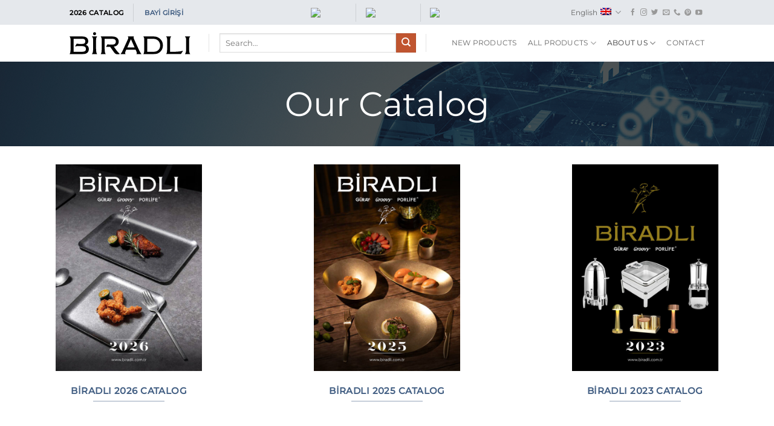

--- FILE ---
content_type: text/html; charset=UTF-8
request_url: https://biradli.com.tr/en/our-catalog/
body_size: 15029
content:
<!DOCTYPE html>
<html lang="en-US" prefix="og: https://ogp.me/ns#" class="loading-site no-js">
<head>
	<meta charset="UTF-8" />
	<link rel="profile" href="http://gmpg.org/xfn/11" />
	<link rel="pingback" href="https://biradli.com.tr/xmlrpc.php" />

	<script>(function(html){html.className = html.className.replace(/\bno-js\b/,'js')})(document.documentElement);</script>
<link rel="alternate" hreflang="en" href="https://biradli.com.tr/en/our-catalog/" />
<link rel="alternate" hreflang="tr" href="https://biradli.com.tr/kataloglarimiz/" />
<link rel="alternate" hreflang="x-default" href="https://biradli.com.tr/kataloglarimiz/" />
<meta name="viewport" content="width=device-width, initial-scale=1" />
<!-- Search Engine Optimization by Rank Math - https://rankmath.com/ -->
<title>Our Catalog |</title>
<meta name="description" content="Our Catalog"/>
<meta name="robots" content="follow, index, max-snippet:-1, max-video-preview:-1, max-image-preview:large"/>
<link rel="canonical" href="https://biradli.com.tr/en/our-catalog/" />
<meta property="og:locale" content="en_US" />
<meta property="og:type" content="article" />
<meta property="og:title" content="Our Catalog |" />
<meta property="og:description" content="Our Catalog" />
<meta property="og:url" content="https://biradli.com.tr/en/our-catalog/" />
<meta property="og:site_name" content="Biradlı" />
<meta property="article:publisher" content="https://www.facebook.com/BiradliEquipment" />
<meta property="og:updated_time" content="2025-12-26T11:34:36+00:00" />
<meta property="fb:app_id" content="190824435632992" />
<meta property="article:published_time" content="2019-12-03T00:19:34+00:00" />
<meta property="article:modified_time" content="2025-12-26T11:34:36+00:00" />
<meta name="twitter:card" content="summary_large_image" />
<meta name="twitter:title" content="Our Catalog |" />
<meta name="twitter:description" content="Our Catalog" />
<meta name="twitter:site" content="@https://twitter.com/BiradliEquipmen" />
<meta name="twitter:creator" content="@https://twitter.com/BiradliEquipmen" />
<meta name="twitter:label1" content="Time to read" />
<meta name="twitter:data1" content="Less than a minute" />
<script type="application/ld+json" class="rank-math-schema">{"@context":"https://schema.org","@graph":[{"@type":"Place","@id":"https://biradli.com.tr/en/#place/","geo":{"@type":"GeoCoordinates","latitude":"40.987765","longitude":"28.651133"},"hasMap":"https://www.google.com/maps/search/?api=1&amp;query=40.987765,28.651133","address":{"@type":"PostalAddress","streetAddress":"Kavakl\u0131 Mah. Kavakl\u0131 Cad. No: 5/B Beylikd\u00fcz\u00fc \u2013 \u0130stanbul","addressLocality":"Beylikd\u00fcz\u00fc","addressRegion":"\u0130stanbul","postalCode":"34520","addressCountry":"T\u00fcrkiye"}},{"@type":"Organization","@id":"https://biradli.com.tr/en/#organization/","name":"Biradl\u0131 Mutfak Ekipmanlar\u0131 | Groovy | G\u00fcray | Porlife","url":"https://biradli.com.tr","sameAs":["https://www.facebook.com/BiradliEquipment","https://twitter.com/https://twitter.com/BiradliEquipmen"],"email":"biradli@biradli.com.tr","address":{"@type":"PostalAddress","streetAddress":"Kavakl\u0131 Mah. Kavakl\u0131 Cad. No: 5/B Beylikd\u00fcz\u00fc \u2013 \u0130stanbul","addressLocality":"Beylikd\u00fcz\u00fc","addressRegion":"\u0130stanbul","postalCode":"34520","addressCountry":"T\u00fcrkiye"},"logo":{"@type":"ImageObject","@id":"https://biradli.com.tr/en/#logo/","url":"https://biradli.com.tr/wp-content/uploads/2020/02/biradlilogo.svg","contentUrl":"https://biradli.com.tr/wp-content/uploads/2020/02/biradlilogo.svg","caption":"Biradl\u0131 Mutfak Ekipmanlar\u0131 | Groovy | G\u00fcray | Porlife","inLanguage":"en-US","width":"636","height":"118"},"location":{"@id":"https://biradli.com.tr/en/#place/"}},{"@type":"WebSite","@id":"https://biradli.com.tr/en/#website/","url":"https://biradli.com.tr/en/","name":"Biradl\u0131 Mutfak Ekipmanlar\u0131 | Groovy | G\u00fcray | Porlife","publisher":{"@id":"https://biradli.com.tr/en/#organization/"},"inLanguage":"en-US"},{"@type":"ImageObject","@id":"https://biradli.com.tr/wp-content/uploads/2020/02/biradlilogo.svg","url":"https://biradli.com.tr/wp-content/uploads/2020/02/biradlilogo.svg","width":"636","height":"118","inLanguage":"en-US"},{"@type":"WebPage","@id":"https://biradli.com.tr/en/our-catalog/#webpage","url":"https://biradli.com.tr/en/our-catalog/","name":"Our Catalog |","datePublished":"2019-12-03T00:19:34+00:00","dateModified":"2025-12-26T11:34:36+00:00","isPartOf":{"@id":"https://biradli.com.tr/en/#website/"},"primaryImageOfPage":{"@id":"https://biradli.com.tr/wp-content/uploads/2020/02/biradlilogo.svg"},"inLanguage":"en-US"},{"@type":"Person","@id":"https://biradli.com.tr/en/our-catalog/#author","name":"admin","image":{"@type":"ImageObject","@id":"https://secure.gravatar.com/avatar/56bff679cbfca182d83f976ca75f2928243ddbea450c30bb9912e0801456e206?s=96&amp;d=mm&amp;r=g","url":"https://secure.gravatar.com/avatar/56bff679cbfca182d83f976ca75f2928243ddbea450c30bb9912e0801456e206?s=96&amp;d=mm&amp;r=g","caption":"admin","inLanguage":"en-US"},"worksFor":{"@id":"https://biradli.com.tr/en/#organization/"}},{"@type":"Article","headline":"Our Catalog |","datePublished":"2019-12-03T00:19:34+00:00","dateModified":"2025-12-26T11:34:36+00:00","author":{"@id":"https://biradli.com.tr/en/our-catalog/#author","name":"admin"},"publisher":{"@id":"https://biradli.com.tr/en/#organization/"},"description":"Our Catalog","name":"Our Catalog |","@id":"https://biradli.com.tr/en/our-catalog/#richSnippet","isPartOf":{"@id":"https://biradli.com.tr/en/our-catalog/#webpage"},"image":{"@id":"https://biradli.com.tr/wp-content/uploads/2020/02/biradlilogo.svg"},"inLanguage":"en-US","mainEntityOfPage":{"@id":"https://biradli.com.tr/en/our-catalog/#webpage"}}]}</script>
<!-- /Rank Math WordPress SEO plugin -->

<link rel='dns-prefetch' href='//www.googletagmanager.com' />
<link rel='prefetch' href='https://biradli.com.tr/wp-content/themes/flatsome/assets/js/flatsome.js?ver=e2eddd6c228105dac048' />
<link rel='prefetch' href='https://biradli.com.tr/wp-content/themes/flatsome/assets/js/chunk.slider.js?ver=3.20.4' />
<link rel='prefetch' href='https://biradli.com.tr/wp-content/themes/flatsome/assets/js/chunk.popups.js?ver=3.20.4' />
<link rel='prefetch' href='https://biradli.com.tr/wp-content/themes/flatsome/assets/js/chunk.tooltips.js?ver=3.20.4' />
<link rel='prefetch' href='https://biradli.com.tr/wp-content/themes/flatsome/assets/js/woocommerce.js?ver=1c9be63d628ff7c3ff4c' />
<link rel="alternate" type="application/rss+xml" title="Biradlı &raquo; Feed" href="https://biradli.com.tr/en/feed/" />
<link rel="alternate" type="application/rss+xml" title="Biradlı &raquo; Comments Feed" href="https://biradli.com.tr/en/comments/feed/" />
<link rel="alternate" title="oEmbed (JSON)" type="application/json+oembed" href="https://biradli.com.tr/en/wp-json/oembed/1.0/embed?url=https%3A%2F%2Fbiradli.com.tr%2Fen%2Four-catalog%2F" />
<link rel="alternate" title="oEmbed (XML)" type="text/xml+oembed" href="https://biradli.com.tr/en/wp-json/oembed/1.0/embed?url=https%3A%2F%2Fbiradli.com.tr%2Fen%2Four-catalog%2F&#038;format=xml" />
<style id='wp-img-auto-sizes-contain-inline-css' type='text/css'>
img:is([sizes=auto i],[sizes^="auto," i]){contain-intrinsic-size:3000px 1500px}
/*# sourceURL=wp-img-auto-sizes-contain-inline-css */
</style>
<style id='wp-emoji-styles-inline-css' type='text/css'>

	img.wp-smiley, img.emoji {
		display: inline !important;
		border: none !important;
		box-shadow: none !important;
		height: 1em !important;
		width: 1em !important;
		margin: 0 0.07em !important;
		vertical-align: -0.1em !important;
		background: none !important;
		padding: 0 !important;
	}
/*# sourceURL=wp-emoji-styles-inline-css */
</style>
<style id='wp-block-library-inline-css' type='text/css'>
:root{--wp-block-synced-color:#7a00df;--wp-block-synced-color--rgb:122,0,223;--wp-bound-block-color:var(--wp-block-synced-color);--wp-editor-canvas-background:#ddd;--wp-admin-theme-color:#007cba;--wp-admin-theme-color--rgb:0,124,186;--wp-admin-theme-color-darker-10:#006ba1;--wp-admin-theme-color-darker-10--rgb:0,107,160.5;--wp-admin-theme-color-darker-20:#005a87;--wp-admin-theme-color-darker-20--rgb:0,90,135;--wp-admin-border-width-focus:2px}@media (min-resolution:192dpi){:root{--wp-admin-border-width-focus:1.5px}}.wp-element-button{cursor:pointer}:root .has-very-light-gray-background-color{background-color:#eee}:root .has-very-dark-gray-background-color{background-color:#313131}:root .has-very-light-gray-color{color:#eee}:root .has-very-dark-gray-color{color:#313131}:root .has-vivid-green-cyan-to-vivid-cyan-blue-gradient-background{background:linear-gradient(135deg,#00d084,#0693e3)}:root .has-purple-crush-gradient-background{background:linear-gradient(135deg,#34e2e4,#4721fb 50%,#ab1dfe)}:root .has-hazy-dawn-gradient-background{background:linear-gradient(135deg,#faaca8,#dad0ec)}:root .has-subdued-olive-gradient-background{background:linear-gradient(135deg,#fafae1,#67a671)}:root .has-atomic-cream-gradient-background{background:linear-gradient(135deg,#fdd79a,#004a59)}:root .has-nightshade-gradient-background{background:linear-gradient(135deg,#330968,#31cdcf)}:root .has-midnight-gradient-background{background:linear-gradient(135deg,#020381,#2874fc)}:root{--wp--preset--font-size--normal:16px;--wp--preset--font-size--huge:42px}.has-regular-font-size{font-size:1em}.has-larger-font-size{font-size:2.625em}.has-normal-font-size{font-size:var(--wp--preset--font-size--normal)}.has-huge-font-size{font-size:var(--wp--preset--font-size--huge)}.has-text-align-center{text-align:center}.has-text-align-left{text-align:left}.has-text-align-right{text-align:right}.has-fit-text{white-space:nowrap!important}#end-resizable-editor-section{display:none}.aligncenter{clear:both}.items-justified-left{justify-content:flex-start}.items-justified-center{justify-content:center}.items-justified-right{justify-content:flex-end}.items-justified-space-between{justify-content:space-between}.screen-reader-text{border:0;clip-path:inset(50%);height:1px;margin:-1px;overflow:hidden;padding:0;position:absolute;width:1px;word-wrap:normal!important}.screen-reader-text:focus{background-color:#ddd;clip-path:none;color:#444;display:block;font-size:1em;height:auto;left:5px;line-height:normal;padding:15px 23px 14px;text-decoration:none;top:5px;width:auto;z-index:100000}html :where(.has-border-color){border-style:solid}html :where([style*=border-top-color]){border-top-style:solid}html :where([style*=border-right-color]){border-right-style:solid}html :where([style*=border-bottom-color]){border-bottom-style:solid}html :where([style*=border-left-color]){border-left-style:solid}html :where([style*=border-width]){border-style:solid}html :where([style*=border-top-width]){border-top-style:solid}html :where([style*=border-right-width]){border-right-style:solid}html :where([style*=border-bottom-width]){border-bottom-style:solid}html :where([style*=border-left-width]){border-left-style:solid}html :where(img[class*=wp-image-]){height:auto;max-width:100%}:where(figure){margin:0 0 1em}html :where(.is-position-sticky){--wp-admin--admin-bar--position-offset:var(--wp-admin--admin-bar--height,0px)}@media screen and (max-width:600px){html :where(.is-position-sticky){--wp-admin--admin-bar--position-offset:0px}}

/*# sourceURL=wp-block-library-inline-css */
</style><link rel='stylesheet' id='wc-blocks-style-css' href='https://biradli.com.tr/wp-content/plugins/woocommerce/assets/client/blocks/wc-blocks.css?ver=wc-10.4.3' type='text/css' media='all' />
<style id='global-styles-inline-css' type='text/css'>
:root{--wp--preset--aspect-ratio--square: 1;--wp--preset--aspect-ratio--4-3: 4/3;--wp--preset--aspect-ratio--3-4: 3/4;--wp--preset--aspect-ratio--3-2: 3/2;--wp--preset--aspect-ratio--2-3: 2/3;--wp--preset--aspect-ratio--16-9: 16/9;--wp--preset--aspect-ratio--9-16: 9/16;--wp--preset--color--black: #000000;--wp--preset--color--cyan-bluish-gray: #abb8c3;--wp--preset--color--white: #ffffff;--wp--preset--color--pale-pink: #f78da7;--wp--preset--color--vivid-red: #cf2e2e;--wp--preset--color--luminous-vivid-orange: #ff6900;--wp--preset--color--luminous-vivid-amber: #fcb900;--wp--preset--color--light-green-cyan: #7bdcb5;--wp--preset--color--vivid-green-cyan: #00d084;--wp--preset--color--pale-cyan-blue: #8ed1fc;--wp--preset--color--vivid-cyan-blue: #0693e3;--wp--preset--color--vivid-purple: #9b51e0;--wp--preset--color--primary: #446084;--wp--preset--color--secondary: #C05530;--wp--preset--color--success: #627D47;--wp--preset--color--alert: #b20000;--wp--preset--gradient--vivid-cyan-blue-to-vivid-purple: linear-gradient(135deg,rgb(6,147,227) 0%,rgb(155,81,224) 100%);--wp--preset--gradient--light-green-cyan-to-vivid-green-cyan: linear-gradient(135deg,rgb(122,220,180) 0%,rgb(0,208,130) 100%);--wp--preset--gradient--luminous-vivid-amber-to-luminous-vivid-orange: linear-gradient(135deg,rgb(252,185,0) 0%,rgb(255,105,0) 100%);--wp--preset--gradient--luminous-vivid-orange-to-vivid-red: linear-gradient(135deg,rgb(255,105,0) 0%,rgb(207,46,46) 100%);--wp--preset--gradient--very-light-gray-to-cyan-bluish-gray: linear-gradient(135deg,rgb(238,238,238) 0%,rgb(169,184,195) 100%);--wp--preset--gradient--cool-to-warm-spectrum: linear-gradient(135deg,rgb(74,234,220) 0%,rgb(151,120,209) 20%,rgb(207,42,186) 40%,rgb(238,44,130) 60%,rgb(251,105,98) 80%,rgb(254,248,76) 100%);--wp--preset--gradient--blush-light-purple: linear-gradient(135deg,rgb(255,206,236) 0%,rgb(152,150,240) 100%);--wp--preset--gradient--blush-bordeaux: linear-gradient(135deg,rgb(254,205,165) 0%,rgb(254,45,45) 50%,rgb(107,0,62) 100%);--wp--preset--gradient--luminous-dusk: linear-gradient(135deg,rgb(255,203,112) 0%,rgb(199,81,192) 50%,rgb(65,88,208) 100%);--wp--preset--gradient--pale-ocean: linear-gradient(135deg,rgb(255,245,203) 0%,rgb(182,227,212) 50%,rgb(51,167,181) 100%);--wp--preset--gradient--electric-grass: linear-gradient(135deg,rgb(202,248,128) 0%,rgb(113,206,126) 100%);--wp--preset--gradient--midnight: linear-gradient(135deg,rgb(2,3,129) 0%,rgb(40,116,252) 100%);--wp--preset--font-size--small: 13px;--wp--preset--font-size--medium: 20px;--wp--preset--font-size--large: 36px;--wp--preset--font-size--x-large: 42px;--wp--preset--spacing--20: 0.44rem;--wp--preset--spacing--30: 0.67rem;--wp--preset--spacing--40: 1rem;--wp--preset--spacing--50: 1.5rem;--wp--preset--spacing--60: 2.25rem;--wp--preset--spacing--70: 3.38rem;--wp--preset--spacing--80: 5.06rem;--wp--preset--shadow--natural: 6px 6px 9px rgba(0, 0, 0, 0.2);--wp--preset--shadow--deep: 12px 12px 50px rgba(0, 0, 0, 0.4);--wp--preset--shadow--sharp: 6px 6px 0px rgba(0, 0, 0, 0.2);--wp--preset--shadow--outlined: 6px 6px 0px -3px rgb(255, 255, 255), 6px 6px rgb(0, 0, 0);--wp--preset--shadow--crisp: 6px 6px 0px rgb(0, 0, 0);}:where(body) { margin: 0; }.wp-site-blocks > .alignleft { float: left; margin-right: 2em; }.wp-site-blocks > .alignright { float: right; margin-left: 2em; }.wp-site-blocks > .aligncenter { justify-content: center; margin-left: auto; margin-right: auto; }:where(.is-layout-flex){gap: 0.5em;}:where(.is-layout-grid){gap: 0.5em;}.is-layout-flow > .alignleft{float: left;margin-inline-start: 0;margin-inline-end: 2em;}.is-layout-flow > .alignright{float: right;margin-inline-start: 2em;margin-inline-end: 0;}.is-layout-flow > .aligncenter{margin-left: auto !important;margin-right: auto !important;}.is-layout-constrained > .alignleft{float: left;margin-inline-start: 0;margin-inline-end: 2em;}.is-layout-constrained > .alignright{float: right;margin-inline-start: 2em;margin-inline-end: 0;}.is-layout-constrained > .aligncenter{margin-left: auto !important;margin-right: auto !important;}.is-layout-constrained > :where(:not(.alignleft):not(.alignright):not(.alignfull)){margin-left: auto !important;margin-right: auto !important;}body .is-layout-flex{display: flex;}.is-layout-flex{flex-wrap: wrap;align-items: center;}.is-layout-flex > :is(*, div){margin: 0;}body .is-layout-grid{display: grid;}.is-layout-grid > :is(*, div){margin: 0;}body{padding-top: 0px;padding-right: 0px;padding-bottom: 0px;padding-left: 0px;}a:where(:not(.wp-element-button)){text-decoration: none;}:root :where(.wp-element-button, .wp-block-button__link){background-color: #32373c;border-width: 0;color: #fff;font-family: inherit;font-size: inherit;font-style: inherit;font-weight: inherit;letter-spacing: inherit;line-height: inherit;padding-top: calc(0.667em + 2px);padding-right: calc(1.333em + 2px);padding-bottom: calc(0.667em + 2px);padding-left: calc(1.333em + 2px);text-decoration: none;text-transform: inherit;}.has-black-color{color: var(--wp--preset--color--black) !important;}.has-cyan-bluish-gray-color{color: var(--wp--preset--color--cyan-bluish-gray) !important;}.has-white-color{color: var(--wp--preset--color--white) !important;}.has-pale-pink-color{color: var(--wp--preset--color--pale-pink) !important;}.has-vivid-red-color{color: var(--wp--preset--color--vivid-red) !important;}.has-luminous-vivid-orange-color{color: var(--wp--preset--color--luminous-vivid-orange) !important;}.has-luminous-vivid-amber-color{color: var(--wp--preset--color--luminous-vivid-amber) !important;}.has-light-green-cyan-color{color: var(--wp--preset--color--light-green-cyan) !important;}.has-vivid-green-cyan-color{color: var(--wp--preset--color--vivid-green-cyan) !important;}.has-pale-cyan-blue-color{color: var(--wp--preset--color--pale-cyan-blue) !important;}.has-vivid-cyan-blue-color{color: var(--wp--preset--color--vivid-cyan-blue) !important;}.has-vivid-purple-color{color: var(--wp--preset--color--vivid-purple) !important;}.has-primary-color{color: var(--wp--preset--color--primary) !important;}.has-secondary-color{color: var(--wp--preset--color--secondary) !important;}.has-success-color{color: var(--wp--preset--color--success) !important;}.has-alert-color{color: var(--wp--preset--color--alert) !important;}.has-black-background-color{background-color: var(--wp--preset--color--black) !important;}.has-cyan-bluish-gray-background-color{background-color: var(--wp--preset--color--cyan-bluish-gray) !important;}.has-white-background-color{background-color: var(--wp--preset--color--white) !important;}.has-pale-pink-background-color{background-color: var(--wp--preset--color--pale-pink) !important;}.has-vivid-red-background-color{background-color: var(--wp--preset--color--vivid-red) !important;}.has-luminous-vivid-orange-background-color{background-color: var(--wp--preset--color--luminous-vivid-orange) !important;}.has-luminous-vivid-amber-background-color{background-color: var(--wp--preset--color--luminous-vivid-amber) !important;}.has-light-green-cyan-background-color{background-color: var(--wp--preset--color--light-green-cyan) !important;}.has-vivid-green-cyan-background-color{background-color: var(--wp--preset--color--vivid-green-cyan) !important;}.has-pale-cyan-blue-background-color{background-color: var(--wp--preset--color--pale-cyan-blue) !important;}.has-vivid-cyan-blue-background-color{background-color: var(--wp--preset--color--vivid-cyan-blue) !important;}.has-vivid-purple-background-color{background-color: var(--wp--preset--color--vivid-purple) !important;}.has-primary-background-color{background-color: var(--wp--preset--color--primary) !important;}.has-secondary-background-color{background-color: var(--wp--preset--color--secondary) !important;}.has-success-background-color{background-color: var(--wp--preset--color--success) !important;}.has-alert-background-color{background-color: var(--wp--preset--color--alert) !important;}.has-black-border-color{border-color: var(--wp--preset--color--black) !important;}.has-cyan-bluish-gray-border-color{border-color: var(--wp--preset--color--cyan-bluish-gray) !important;}.has-white-border-color{border-color: var(--wp--preset--color--white) !important;}.has-pale-pink-border-color{border-color: var(--wp--preset--color--pale-pink) !important;}.has-vivid-red-border-color{border-color: var(--wp--preset--color--vivid-red) !important;}.has-luminous-vivid-orange-border-color{border-color: var(--wp--preset--color--luminous-vivid-orange) !important;}.has-luminous-vivid-amber-border-color{border-color: var(--wp--preset--color--luminous-vivid-amber) !important;}.has-light-green-cyan-border-color{border-color: var(--wp--preset--color--light-green-cyan) !important;}.has-vivid-green-cyan-border-color{border-color: var(--wp--preset--color--vivid-green-cyan) !important;}.has-pale-cyan-blue-border-color{border-color: var(--wp--preset--color--pale-cyan-blue) !important;}.has-vivid-cyan-blue-border-color{border-color: var(--wp--preset--color--vivid-cyan-blue) !important;}.has-vivid-purple-border-color{border-color: var(--wp--preset--color--vivid-purple) !important;}.has-primary-border-color{border-color: var(--wp--preset--color--primary) !important;}.has-secondary-border-color{border-color: var(--wp--preset--color--secondary) !important;}.has-success-border-color{border-color: var(--wp--preset--color--success) !important;}.has-alert-border-color{border-color: var(--wp--preset--color--alert) !important;}.has-vivid-cyan-blue-to-vivid-purple-gradient-background{background: var(--wp--preset--gradient--vivid-cyan-blue-to-vivid-purple) !important;}.has-light-green-cyan-to-vivid-green-cyan-gradient-background{background: var(--wp--preset--gradient--light-green-cyan-to-vivid-green-cyan) !important;}.has-luminous-vivid-amber-to-luminous-vivid-orange-gradient-background{background: var(--wp--preset--gradient--luminous-vivid-amber-to-luminous-vivid-orange) !important;}.has-luminous-vivid-orange-to-vivid-red-gradient-background{background: var(--wp--preset--gradient--luminous-vivid-orange-to-vivid-red) !important;}.has-very-light-gray-to-cyan-bluish-gray-gradient-background{background: var(--wp--preset--gradient--very-light-gray-to-cyan-bluish-gray) !important;}.has-cool-to-warm-spectrum-gradient-background{background: var(--wp--preset--gradient--cool-to-warm-spectrum) !important;}.has-blush-light-purple-gradient-background{background: var(--wp--preset--gradient--blush-light-purple) !important;}.has-blush-bordeaux-gradient-background{background: var(--wp--preset--gradient--blush-bordeaux) !important;}.has-luminous-dusk-gradient-background{background: var(--wp--preset--gradient--luminous-dusk) !important;}.has-pale-ocean-gradient-background{background: var(--wp--preset--gradient--pale-ocean) !important;}.has-electric-grass-gradient-background{background: var(--wp--preset--gradient--electric-grass) !important;}.has-midnight-gradient-background{background: var(--wp--preset--gradient--midnight) !important;}.has-small-font-size{font-size: var(--wp--preset--font-size--small) !important;}.has-medium-font-size{font-size: var(--wp--preset--font-size--medium) !important;}.has-large-font-size{font-size: var(--wp--preset--font-size--large) !important;}.has-x-large-font-size{font-size: var(--wp--preset--font-size--x-large) !important;}
/*# sourceURL=global-styles-inline-css */
</style>

<style id='woocommerce-inline-inline-css' type='text/css'>
.woocommerce form .form-row .required { visibility: visible; }
/*# sourceURL=woocommerce-inline-inline-css */
</style>
<link rel='stylesheet' id='wpml-menu-item-0-css' href='https://biradli.com.tr/wp-content/plugins/sitepress-multilingual-cms/templates/language-switchers/menu-item/style.min.css?ver=1' type='text/css' media='all' />
<link rel='stylesheet' id='flatsome-main-css' href='https://biradli.com.tr/wp-content/themes/flatsome/assets/css/flatsome.css?ver=3.20.4' type='text/css' media='all' />
<style id='flatsome-main-inline-css' type='text/css'>
@font-face {
				font-family: "fl-icons";
				font-display: block;
				src: url(https://biradli.com.tr/wp-content/themes/flatsome/assets/css/icons/fl-icons.eot?v=3.20.4);
				src:
					url(https://biradli.com.tr/wp-content/themes/flatsome/assets/css/icons/fl-icons.eot#iefix?v=3.20.4) format("embedded-opentype"),
					url(https://biradli.com.tr/wp-content/themes/flatsome/assets/css/icons/fl-icons.woff2?v=3.20.4) format("woff2"),
					url(https://biradli.com.tr/wp-content/themes/flatsome/assets/css/icons/fl-icons.ttf?v=3.20.4) format("truetype"),
					url(https://biradli.com.tr/wp-content/themes/flatsome/assets/css/icons/fl-icons.woff?v=3.20.4) format("woff"),
					url(https://biradli.com.tr/wp-content/themes/flatsome/assets/css/icons/fl-icons.svg?v=3.20.4#fl-icons) format("svg");
			}
/*# sourceURL=flatsome-main-inline-css */
</style>
<link rel='stylesheet' id='flatsome-shop-css' href='https://biradli.com.tr/wp-content/themes/flatsome/assets/css/flatsome-shop.css?ver=3.20.4' type='text/css' media='all' />
<link rel='stylesheet' id='flatsome-style-css' href='https://biradli.com.tr/wp-content/themes/flatsome/style.css?ver=3.20.4' type='text/css' media='all' />
<script type="text/javascript" id="wpml-cookie-js-extra">
/* <![CDATA[ */
var wpml_cookies = {"wp-wpml_current_language":{"value":"en","expires":1,"path":"/"}};
var wpml_cookies = {"wp-wpml_current_language":{"value":"en","expires":1,"path":"/"}};
//# sourceURL=wpml-cookie-js-extra
/* ]]> */
</script>
<script type="text/javascript" src="https://biradli.com.tr/wp-content/plugins/sitepress-multilingual-cms/res/js/cookies/language-cookie.js?ver=486900" id="wpml-cookie-js" defer="defer" data-wp-strategy="defer"></script>
<script type="text/javascript" src="https://biradli.com.tr/wp-includes/js/jquery/jquery.min.js?ver=3.7.1" id="jquery-core-js"></script>
<script type="text/javascript" src="https://biradli.com.tr/wp-includes/js/jquery/jquery-migrate.min.js?ver=3.4.1" id="jquery-migrate-js"></script>
<script type="text/javascript" src="https://biradli.com.tr/wp-content/plugins/woocommerce/assets/js/jquery-blockui/jquery.blockUI.min.js?ver=2.7.0-wc.10.4.3" id="wc-jquery-blockui-js" data-wp-strategy="defer"></script>
<script type="text/javascript" src="https://biradli.com.tr/wp-content/plugins/woocommerce/assets/js/js-cookie/js.cookie.min.js?ver=2.1.4-wc.10.4.3" id="wc-js-cookie-js" data-wp-strategy="defer"></script>

<!-- Google tag (gtag.js) snippet added by Site Kit -->
<!-- Google Analytics snippet added by Site Kit -->
<script type="text/javascript" src="https://www.googletagmanager.com/gtag/js?id=GT-WVRKC76" id="google_gtagjs-js" async></script>
<script type="text/javascript" id="google_gtagjs-js-after">
/* <![CDATA[ */
window.dataLayer = window.dataLayer || [];function gtag(){dataLayer.push(arguments);}
gtag("set","linker",{"domains":["biradli.com.tr"]});
gtag("js", new Date());
gtag("set", "developer_id.dZTNiMT", true);
gtag("config", "GT-WVRKC76");
//# sourceURL=google_gtagjs-js-after
/* ]]> */
</script>
<link rel="https://api.w.org/" href="https://biradli.com.tr/en/wp-json/" /><link rel="alternate" title="JSON" type="application/json" href="https://biradli.com.tr/en/wp-json/wp/v2/pages/2027" /><link rel="EditURI" type="application/rsd+xml" title="RSD" href="https://biradli.com.tr/xmlrpc.php?rsd" />
<link rel='shortlink' href='https://biradli.com.tr/en/?p=2027' />
<meta name="generator" content="WPML ver:4.8.6 stt:1,53;" />
<meta name="generator" content="Site Kit by Google 1.171.0" /><!-- Global site tag (gtag.js) - Google Analytics -->
<script async src="https://www.googletagmanager.com/gtag/js?id=UA-157960468-1"></script>
<script>
  window.dataLayer = window.dataLayer || [];
  function gtag(){dataLayer.push(arguments);}
  gtag('js', new Date());

  gtag('config', 'UA-157960468-1');
</script>


<meta name="google-site-verification" content="iOT_oExRUS5VN0bK7Yazhzv7UhQDIvvBx66pdrCtVdY" />

<!-- Yandex.Metrika counter -->
<script type="text/javascript" >
   (function(m,e,t,r,i,k,a){m[i]=m[i]||function(){(m[i].a=m[i].a||[]).push(arguments)};
   m[i].l=1*new Date();k=e.createElement(t),a=e.getElementsByTagName(t)[0],k.async=1,k.src=r,a.parentNode.insertBefore(k,a)})
   (window, document, "script", "https://mc.yandex.ru/metrika/tag.js", "ym");

   ym(64702534, "init", {
        clickmap:true,
        trackLinks:true,
        accurateTrackBounce:true,
        webvisor:true,
        ecommerce:"dataLayer"
   });
</script>
<noscript><div><img src="https://mc.yandex.ru/watch/64702534" style="position:absolute; left:-9999px;" alt="" /></div></noscript>
<!-- /Yandex.Metrika counter -->

<!-- Google Tag Manager -->
<script>(function(w,d,s,l,i){w[l]=w[l]||[];w[l].push({'gtm.start':
new Date().getTime(),event:'gtm.js'});var f=d.getElementsByTagName(s)[0],
j=d.createElement(s),dl=l!='dataLayer'?'&l='+l:'';j.async=true;j.src=
'https://www.googletagmanager.com/gtm.js?id='+i+dl;f.parentNode.insertBefore(j,f);
})(window,document,'script','dataLayer','GTM-5PNSX5X');</script>
<!-- End Google Tag Manager -->	<noscript><style>.woocommerce-product-gallery{ opacity: 1 !important; }</style></noscript>
	
<!-- Google AdSense meta tags added by Site Kit -->
<meta name="google-adsense-platform-account" content="ca-host-pub-2644536267352236">
<meta name="google-adsense-platform-domain" content="sitekit.withgoogle.com">
<!-- End Google AdSense meta tags added by Site Kit -->
<link rel="icon" href="https://biradli.com.tr/wp-content/uploads/2020/02/cropped-fav-32x32.png" sizes="32x32" />
<link rel="icon" href="https://biradli.com.tr/wp-content/uploads/2020/02/cropped-fav-192x192.png" sizes="192x192" />
<link rel="apple-touch-icon" href="https://biradli.com.tr/wp-content/uploads/2020/02/cropped-fav-180x180.png" />
<meta name="msapplication-TileImage" content="https://biradli.com.tr/wp-content/uploads/2020/02/cropped-fav-270x270.png" />
<style id="custom-css" type="text/css">:root {--primary-color: #446084;--fs-color-primary: #446084;--fs-color-secondary: #C05530;--fs-color-success: #627D47;--fs-color-alert: #b20000;--fs-color-base: #446084;--fs-experimental-link-color: #000000;--fs-experimental-link-color-hover: #111;}.tooltipster-base {--tooltip-color: #fff;--tooltip-bg-color: #000;}.off-canvas-right .mfp-content, .off-canvas-left .mfp-content {--drawer-width: 300px;}.off-canvas .mfp-content.off-canvas-cart {--drawer-width: 360px;}.header-main{height: 61px}#logo img{max-height: 61px}#logo{width:200px;}#logo img{padding:8px 0;}.header-bottom{min-height: 81px}.header-top{min-height: 41px}.transparent .header-main{height: 265px}.transparent #logo img{max-height: 265px}.has-transparent + .page-title:first-of-type,.has-transparent + #main > .page-title,.has-transparent + #main > div > .page-title,.has-transparent + #main .page-header-wrapper:first-of-type .page-title{padding-top: 345px;}.header.show-on-scroll,.stuck .header-main{height:70px!important}.stuck #logo img{max-height: 70px!important}.search-form{ width: 81%;}.header-bottom {background-color: #f1f1f1}.header-main .nav > li > a{line-height: 14px }.header-wrapper:not(.stuck) .header-main .header-nav{margin-top: -1px }.stuck .header-main .nav > li > a{line-height: 50px }.header-bottom-nav > li > a{line-height: 36px }@media (max-width: 549px) {.header-main{height: 73px}#logo img{max-height: 73px}}.nav-dropdown{border-radius:10px}.nav-dropdown{font-size:96%}.header-top{background-color:rgba(168,180,191,0.3)!important;}h1,h2,h3,h4,h5,h6,.heading-font{color: #446084;}body{font-size: 95%;}@media screen and (max-width: 549px){body{font-size: 100%;}}body{font-family: Montserrat, sans-serif;}body {font-weight: 500;font-style: normal;}.nav > li > a {font-family: Montserrat, sans-serif;}.mobile-sidebar-levels-2 .nav > li > ul > li > a {font-family: Montserrat, sans-serif;}.nav > li > a,.mobile-sidebar-levels-2 .nav > li > ul > li > a {font-weight: 400;font-style: normal;}h1,h2,h3,h4,h5,h6,.heading-font, .off-canvas-center .nav-sidebar.nav-vertical > li > a{font-family: Montserrat, sans-serif;}h1,h2,h3,h4,h5,h6,.heading-font,.banner h1,.banner h2 {font-weight: 400;font-style: normal;}.alt-font{font-family: Montserrat, sans-serif;}.alt-font {font-weight: 400!important;font-style: normal!important;}@media screen and (min-width: 550px){.products .box-vertical .box-image{min-width: 300px!important;width: 300px!important;}}.footer-1{background-color: rgba(170,181,191,0)}.footer-2{background-color: rgba(0,0,0,0.38)}.nav-vertical-fly-out > li + li {border-top-width: 1px; border-top-style: solid;}/* Custom CSS */.breadcrumbs {visibility: hidden;}.woocommerce-result-count {visibility: hidden;}.category-page-row {padding-top: 0px;}form.woocommerce-ordering {visibility: hidden;}div.box-text.text-left {visibility: hidden;}.live-search-results {width: 130%;}.label-new.menu-item > a:after{content:"New";}.label-hot.menu-item > a:after{content:"Hot";}.label-sale.menu-item > a:after{content:"Sale";}.label-popular.menu-item > a:after{content:"Popular";}</style><style id="kirki-inline-styles">/* cyrillic-ext */
@font-face {
  font-family: 'Montserrat';
  font-style: normal;
  font-weight: 400;
  font-display: swap;
  src: url(https://biradli.com.tr/wp-content/fonts/montserrat/JTUSjIg1_i6t8kCHKm459WRhyzbi.woff2) format('woff2');
  unicode-range: U+0460-052F, U+1C80-1C8A, U+20B4, U+2DE0-2DFF, U+A640-A69F, U+FE2E-FE2F;
}
/* cyrillic */
@font-face {
  font-family: 'Montserrat';
  font-style: normal;
  font-weight: 400;
  font-display: swap;
  src: url(https://biradli.com.tr/wp-content/fonts/montserrat/JTUSjIg1_i6t8kCHKm459W1hyzbi.woff2) format('woff2');
  unicode-range: U+0301, U+0400-045F, U+0490-0491, U+04B0-04B1, U+2116;
}
/* vietnamese */
@font-face {
  font-family: 'Montserrat';
  font-style: normal;
  font-weight: 400;
  font-display: swap;
  src: url(https://biradli.com.tr/wp-content/fonts/montserrat/JTUSjIg1_i6t8kCHKm459WZhyzbi.woff2) format('woff2');
  unicode-range: U+0102-0103, U+0110-0111, U+0128-0129, U+0168-0169, U+01A0-01A1, U+01AF-01B0, U+0300-0301, U+0303-0304, U+0308-0309, U+0323, U+0329, U+1EA0-1EF9, U+20AB;
}
/* latin-ext */
@font-face {
  font-family: 'Montserrat';
  font-style: normal;
  font-weight: 400;
  font-display: swap;
  src: url(https://biradli.com.tr/wp-content/fonts/montserrat/JTUSjIg1_i6t8kCHKm459Wdhyzbi.woff2) format('woff2');
  unicode-range: U+0100-02BA, U+02BD-02C5, U+02C7-02CC, U+02CE-02D7, U+02DD-02FF, U+0304, U+0308, U+0329, U+1D00-1DBF, U+1E00-1E9F, U+1EF2-1EFF, U+2020, U+20A0-20AB, U+20AD-20C0, U+2113, U+2C60-2C7F, U+A720-A7FF;
}
/* latin */
@font-face {
  font-family: 'Montserrat';
  font-style: normal;
  font-weight: 400;
  font-display: swap;
  src: url(https://biradli.com.tr/wp-content/fonts/montserrat/JTUSjIg1_i6t8kCHKm459Wlhyw.woff2) format('woff2');
  unicode-range: U+0000-00FF, U+0131, U+0152-0153, U+02BB-02BC, U+02C6, U+02DA, U+02DC, U+0304, U+0308, U+0329, U+2000-206F, U+20AC, U+2122, U+2191, U+2193, U+2212, U+2215, U+FEFF, U+FFFD;
}
/* cyrillic-ext */
@font-face {
  font-family: 'Montserrat';
  font-style: normal;
  font-weight: 500;
  font-display: swap;
  src: url(https://biradli.com.tr/wp-content/fonts/montserrat/JTUSjIg1_i6t8kCHKm459WRhyzbi.woff2) format('woff2');
  unicode-range: U+0460-052F, U+1C80-1C8A, U+20B4, U+2DE0-2DFF, U+A640-A69F, U+FE2E-FE2F;
}
/* cyrillic */
@font-face {
  font-family: 'Montserrat';
  font-style: normal;
  font-weight: 500;
  font-display: swap;
  src: url(https://biradli.com.tr/wp-content/fonts/montserrat/JTUSjIg1_i6t8kCHKm459W1hyzbi.woff2) format('woff2');
  unicode-range: U+0301, U+0400-045F, U+0490-0491, U+04B0-04B1, U+2116;
}
/* vietnamese */
@font-face {
  font-family: 'Montserrat';
  font-style: normal;
  font-weight: 500;
  font-display: swap;
  src: url(https://biradli.com.tr/wp-content/fonts/montserrat/JTUSjIg1_i6t8kCHKm459WZhyzbi.woff2) format('woff2');
  unicode-range: U+0102-0103, U+0110-0111, U+0128-0129, U+0168-0169, U+01A0-01A1, U+01AF-01B0, U+0300-0301, U+0303-0304, U+0308-0309, U+0323, U+0329, U+1EA0-1EF9, U+20AB;
}
/* latin-ext */
@font-face {
  font-family: 'Montserrat';
  font-style: normal;
  font-weight: 500;
  font-display: swap;
  src: url(https://biradli.com.tr/wp-content/fonts/montserrat/JTUSjIg1_i6t8kCHKm459Wdhyzbi.woff2) format('woff2');
  unicode-range: U+0100-02BA, U+02BD-02C5, U+02C7-02CC, U+02CE-02D7, U+02DD-02FF, U+0304, U+0308, U+0329, U+1D00-1DBF, U+1E00-1E9F, U+1EF2-1EFF, U+2020, U+20A0-20AB, U+20AD-20C0, U+2113, U+2C60-2C7F, U+A720-A7FF;
}
/* latin */
@font-face {
  font-family: 'Montserrat';
  font-style: normal;
  font-weight: 500;
  font-display: swap;
  src: url(https://biradli.com.tr/wp-content/fonts/montserrat/JTUSjIg1_i6t8kCHKm459Wlhyw.woff2) format('woff2');
  unicode-range: U+0000-00FF, U+0131, U+0152-0153, U+02BB-02BC, U+02C6, U+02DA, U+02DC, U+0304, U+0308, U+0329, U+2000-206F, U+20AC, U+2122, U+2191, U+2193, U+2212, U+2215, U+FEFF, U+FFFD;
}</style></head>

<body class="wp-singular page-template page-template-page-blank page-template-page-blank-php page page-id-2027 wp-theme-flatsome theme-flatsome woocommerce-no-js lightbox nav-dropdown-has-arrow nav-dropdown-has-shadow nav-dropdown-has-border parallax-mobile catalog-mode no-prices">

<!-- Google Tag Manager (noscript) -->
<noscript><iframe src="https://www.googletagmanager.com/ns.html?id=GTM-5PNSX5X"
height="0" width="0" style="display:none;visibility:hidden"></iframe></noscript>
<!-- End Google Tag Manager (noscript) -->
<a class="skip-link screen-reader-text" href="#main">Skip to content</a>

<div id="wrapper">

	
	<header id="header" class="header has-sticky sticky-jump">
		<div class="header-wrapper">
			<div id="top-bar" class="header-top flex-has-center">
    <div class="flex-row container">
      <div class="flex-col hide-for-medium flex-left">
          <ul class="nav nav-left medium-nav-center nav-small  nav-divided">
              <li class="html custom html_topbar_left"><strong class="uppercase">
<a href="https://biradli.com.tr/wp-content/uploads/2025/12/biradli-2026.pdf" download>2026 Catalog</a> </strong></li><li class="header-divider"></li><li class="html header-button-1">
	<div class="header-button">
		<a href="https://biradli.myideasoft.com/uye-girisi" target="_blank" class="button primary is-link" rel="noopener" style="border-radius:5px;">
		<span>BAYİ GİRİŞİ</span>
	</a>
	</div>
</li>
          </ul>
      </div>

      <div class="flex-col hide-for-medium flex-center">
          <ul class="nav nav-center nav-small  nav-divided">
              <li class="html custom html_topbar_right"><img src="http://biradli.com.tr/wp-content/uploads/2020/02/groovylogo.png" width="59" height="17">

<meta name="p:domain_verify" content="b941131ac0084f2b65f1e2265162376d"/></li><li class="header-divider"></li><li class="html custom html_top_right_text"><img src="http://biradli.com.tr/wp-content/uploads/2020/02/porlifelogo.png" width="75" height="17"></li><li class="header-divider"></li><li class="html custom html_nav_position_text_top"><img src="http://biradli.com.tr/wp-content/uploads/2020/02/guraylogo.png" width="55" height="16"></li>          </ul>
      </div>

      <div class="flex-col hide-for-medium flex-right">
         <ul class="nav top-bar-nav nav-right nav-small  nav-divided">
              <li class="has-dropdown header-language-dropdown">
	<a href="#" class="header-language-dropdown__link nav-top-link" aria-expanded="false" aria-controls="ux-language-dropdown" aria-haspopup="menu">
		English		<i class="image-icon" aria-hidden="true"><img src="https://biradli.com.tr/wp-content/plugins/sitepress-multilingual-cms/res/flags/en.png" alt=""/></i>		<i class="icon-angle-down" aria-hidden="true"></i>	</a>
	<ul id="ux-language-dropdown" class="nav-dropdown nav-dropdown-bold dropdown-uppercase" role="menu">
		<li class="active"><a href="https://biradli.com.tr/en/our-catalog/" hreflang="en" role="menuitem"><i class="icon-image" aria-hidden="true"><img src="https://biradli.com.tr/wp-content/plugins/sitepress-multilingual-cms/res/flags/en.png" alt=""/></i> English</a></li><li ><a href="https://biradli.com.tr/kataloglarimiz/" hreflang="tr" role="menuitem"><i class="icon-image" aria-hidden="true"><img src="https://biradli.com.tr/wp-content/plugins/sitepress-multilingual-cms/res/flags/tr.png" alt=""/></i> Türkçe</a></li>	</ul>
</li>
<li class="html header-social-icons ml-0">
	<div class="social-icons follow-icons" ><a href="https://www.facebook.com/BiradliEquipment" target="_blank" data-label="Facebook" class="icon plain tooltip facebook" title="Follow on Facebook" aria-label="Follow on Facebook" rel="noopener nofollow"><i class="icon-facebook" aria-hidden="true"></i></a><a href="https://www.instagram.com/biradliequipment/" target="_blank" data-label="Instagram" class="icon plain tooltip instagram" title="Follow on Instagram" aria-label="Follow on Instagram" rel="noopener nofollow"><i class="icon-instagram" aria-hidden="true"></i></a><a href="https://twitter.com/BiradliEquipmen" data-label="Twitter" target="_blank" class="icon plain tooltip twitter" title="Follow on Twitter" aria-label="Follow on Twitter" rel="noopener nofollow"><i class="icon-twitter" aria-hidden="true"></i></a><a href="mailto:biradli@biradli.com.tr" data-label="E-mail" target="_blank" class="icon plain tooltip email" title="Send us an email" aria-label="Send us an email" rel="nofollow noopener"><i class="icon-envelop" aria-hidden="true"></i></a><a href="tel:+90 (530) 497 74 10" data-label="Phone" target="_blank" class="icon plain tooltip phone" title="Call us" aria-label="Call us" rel="nofollow noopener"><i class="icon-phone" aria-hidden="true"></i></a><a href="https://www.pinterest.com/BiradliEquipments" data-label="Pinterest" target="_blank" class="icon plain tooltip pinterest" title="Follow on Pinterest" aria-label="Follow on Pinterest" rel="noopener nofollow"><i class="icon-pinterest" aria-hidden="true"></i></a><a href="https://www.youtube.com/channel/UCyfPgzJgxNwcKM7751xkQyA/" data-label="YouTube" target="_blank" class="icon plain tooltip youtube" title="Follow on YouTube" aria-label="Follow on YouTube" rel="noopener nofollow"><i class="icon-youtube" aria-hidden="true"></i></a></div></li>
          </ul>
      </div>

            <div class="flex-col show-for-medium flex-grow">
          <ul class="nav nav-center nav-small mobile-nav  nav-divided">
              <li class="html custom html_topbar_left"><strong class="uppercase">
<a href="https://biradli.com.tr/wp-content/uploads/2025/12/biradli-2026.pdf" download>2026 Catalog</a> </strong></li><li class="header-divider"></li><li class="html header-button-1">
	<div class="header-button">
		<a href="https://biradli.myideasoft.com/uye-girisi" target="_blank" class="button primary is-link" rel="noopener" style="border-radius:5px;">
		<span>BAYİ GİRİŞİ</span>
	</a>
	</div>
</li>
<li class="header-divider"></li><li class="has-dropdown header-language-dropdown">
	<a href="#" class="header-language-dropdown__link nav-top-link" aria-expanded="false" aria-controls="ux-language-dropdown" aria-haspopup="menu">
		English		<i class="image-icon" aria-hidden="true"><img src="https://biradli.com.tr/wp-content/plugins/sitepress-multilingual-cms/res/flags/en.png" alt=""/></i>		<i class="icon-angle-down" aria-hidden="true"></i>	</a>
	<ul id="ux-language-dropdown" class="nav-dropdown nav-dropdown-bold dropdown-uppercase" role="menu">
		<li class="active"><a href="https://biradli.com.tr/en/our-catalog/" hreflang="en" role="menuitem"><i class="icon-image" aria-hidden="true"><img src="https://biradli.com.tr/wp-content/plugins/sitepress-multilingual-cms/res/flags/en.png" alt=""/></i> English</a></li><li ><a href="https://biradli.com.tr/kataloglarimiz/" hreflang="tr" role="menuitem"><i class="icon-image" aria-hidden="true"><img src="https://biradli.com.tr/wp-content/plugins/sitepress-multilingual-cms/res/flags/tr.png" alt=""/></i> Türkçe</a></li>	</ul>
</li>
          </ul>
      </div>
      
    </div>
</div>
<div id="masthead" class="header-main ">
      <div class="header-inner flex-row container logo-left medium-logo-center" role="navigation">

          <!-- Logo -->
          <div id="logo" class="flex-col logo">
            
<!-- Header logo -->
<a href="https://biradli.com.tr/en/" title="Biradlı - Endüstriyel Mutfak Ekipmanları" rel="home">
		<img width="636" height="118" src="https://biradli.com.tr/wp-content/uploads/2020/02/biradlilogo.svg" class="header_logo header-logo" alt="Biradlı"/><img  width="636" height="118" src="https://biradli.com.tr/wp-content/uploads/2020/02/biradlilogo.svg" class="header-logo-dark" alt="Biradlı"/></a>
          </div>

          <!-- Mobile Left Elements -->
          <div class="flex-col show-for-medium flex-left">
            <ul class="mobile-nav nav nav-left ">
              <li class="nav-icon has-icon">
			<a href="#" class="is-small" data-open="#main-menu" data-pos="left" data-bg="main-menu-overlay" role="button" aria-label="Menu" aria-controls="main-menu" aria-expanded="false" aria-haspopup="dialog" data-flatsome-role-button>
			<i class="icon-menu" aria-hidden="true"></i>					</a>
	</li>
            </ul>
          </div>

          <!-- Left Elements -->
          <div class="flex-col hide-for-medium flex-left
            flex-grow">
            <ul class="header-nav header-nav-main nav nav-left  nav-spacing-medium nav-uppercase" >
              <li class="header-divider"></li><li class="header-search-form search-form html relative has-icon">
	<div class="header-search-form-wrapper">
		<div class="searchform-wrapper ux-search-box relative is-normal"><form role="search" method="get" class="searchform" action="https://biradli.com.tr/en/">
	<div class="flex-row relative">
						<div class="flex-col flex-grow">
			<label class="screen-reader-text" for="woocommerce-product-search-field-0">Search for:</label>
			<input type="search" id="woocommerce-product-search-field-0" class="search-field mb-0" placeholder="Search&hellip;" value="" name="s" />
			<input type="hidden" name="post_type" value="product" />
							<input type="hidden" name="lang" value="en" />
					</div>
		<div class="flex-col">
			<button type="submit" value="Search" class="ux-search-submit submit-button secondary button  icon mb-0" aria-label="Submit">
				<i class="icon-search" aria-hidden="true"></i>			</button>
		</div>
	</div>
	<div class="live-search-results text-left z-top"></div>
</form>
</div>	</div>
</li>
<li class="header-divider"></li>            </ul>
          </div>

          <!-- Right Elements -->
          <div class="flex-col hide-for-medium flex-right">
            <ul class="header-nav header-nav-main nav nav-right  nav-spacing-medium nav-uppercase">
              <li id="menu-item-6902" class="menu-item menu-item-type-post_type menu-item-object-page menu-item-6902 menu-item-design-default"><a href="https://biradli.com.tr/en/new-products/" class="nav-top-link">New Products</a></li>
<li id="menu-item-2175" class="menu-item menu-item-type-custom menu-item-object-custom menu-item-has-children menu-item-2175 menu-item-design-default has-dropdown"><a class="nav-top-link" aria-expanded="false" aria-haspopup="menu">ALL PRODUCTS<i class="icon-angle-down" aria-hidden="true"></i></a>
<ul class="sub-menu nav-dropdown nav-dropdown-bold dropdown-uppercase">
	<li id="menu-item-2177" class="menu-item menu-item-type-custom menu-item-object-custom menu-item-has-children menu-item-2177 nav-dropdown-col"><a>&#8211;</a>
	<ul class="sub-menu nav-column nav-dropdown-bold dropdown-uppercase">
		<li id="menu-item-4525" class="menu-item menu-item-type-taxonomy menu-item-object-product_cat menu-item-4525"><a href="https://biradli.com.tr/en/urun-kategori/open-buffet-equipment/">OPEN BUFFET EQUIPMENT</a></li>
		<li id="menu-item-4517" class="menu-item menu-item-type-taxonomy menu-item-object-product_cat menu-item-4517"><a href="https://biradli.com.tr/en/urun-kategori/coffee-services/">COFFEE SERVICES</a></li>
		<li id="menu-item-4528" class="menu-item menu-item-type-taxonomy menu-item-object-product_cat menu-item-4528"><a href="https://biradli.com.tr/en/urun-kategori/pepper-mils/">PEPPER MILLS</a></li>
		<li id="menu-item-4519" class="menu-item menu-item-type-taxonomy menu-item-object-product_cat menu-item-4519"><a href="https://biradli.com.tr/en/urun-kategori/french-press/">FRENCH PRESS</a></li>
		<li id="menu-item-4531" class="menu-item menu-item-type-taxonomy menu-item-object-product_cat menu-item-4531"><a href="https://biradli.com.tr/en/urun-kategori/various-products/">VARIOUS PRODUCTS</a></li>
		<li id="menu-item-6945" class="menu-item menu-item-type-taxonomy menu-item-object-product_cat menu-item-6945"><a href="https://biradli.com.tr/en/urun-kategori/baby-feeding-chair/">Baby Feeding Chair</a></li>
	</ul>
</li>
	<li id="menu-item-2178" class="menu-item menu-item-type-custom menu-item-object-custom menu-item-has-children menu-item-2178 nav-dropdown-col"><a>&#8211;</a>
	<ul class="sub-menu nav-column nav-dropdown-bold dropdown-uppercase">
		<li id="menu-item-4524" class="menu-item menu-item-type-taxonomy menu-item-object-product_cat menu-item-4524"><a href="https://biradli.com.tr/en/urun-kategori/oil-vinegar/">OIL-VINEGAR</a></li>
		<li id="menu-item-4529" class="menu-item menu-item-type-taxonomy menu-item-object-product_cat menu-item-4529"><a href="https://biradli.com.tr/en/urun-kategori/salt-pepper-shakers/">SALT &amp; PEPPER SHAKERS</a></li>
		<li id="menu-item-4527" class="menu-item menu-item-type-taxonomy menu-item-object-product_cat menu-item-4527"><a href="https://biradli.com.tr/en/urun-kategori/patisserie-materials/">PATISSERIE MATERIALS</a></li>
		<li id="menu-item-4520" class="menu-item menu-item-type-taxonomy menu-item-object-product_cat menu-item-4520"><a href="https://biradli.com.tr/en/urun-kategori/hand-tools/">HAND TOOLS</a></li>
		<li id="menu-item-4516" class="menu-item menu-item-type-taxonomy menu-item-object-product_cat menu-item-4516"><a href="https://biradli.com.tr/en/urun-kategori/candlestick/">CANDLESTICK</a></li>
		<li id="menu-item-6943" class="menu-item menu-item-type-taxonomy menu-item-object-product_cat menu-item-6943"><a href="https://biradli.com.tr/en/urun-kategori/service-trolleys/">Service Trolleys</a></li>
	</ul>
</li>
	<li id="menu-item-2179" class="menu-item menu-item-type-custom menu-item-object-custom menu-item-has-children menu-item-2179 nav-dropdown-col"><a>&#8211;</a>
	<ul class="sub-menu nav-column nav-dropdown-bold dropdown-uppercase">
		<li id="menu-item-4518" class="menu-item menu-item-type-taxonomy menu-item-object-product_cat menu-item-4518"><a href="https://biradli.com.tr/en/urun-kategori/decorative-products/">DECORATIVE PRODUCTS</a></li>
		<li id="menu-item-4513" class="menu-item menu-item-type-taxonomy menu-item-object-product_cat menu-item-4513"><a href="https://biradli.com.tr/en/urun-kategori/american-services/">AMERICAN SERVICES</a></li>
		<li id="menu-item-4532" class="menu-item menu-item-type-taxonomy menu-item-object-product_cat menu-item-4532"><a href="https://biradli.com.tr/en/urun-kategori/wooden-products/">WOODEN PRODUCTS</a></li>
		<li id="menu-item-4514" class="menu-item menu-item-type-taxonomy menu-item-object-product_cat menu-item-4514"><a href="https://biradli.com.tr/en/urun-kategori/bar-materials/">BAR MATERIALS</a></li>
		<li id="menu-item-4515" class="menu-item menu-item-type-taxonomy menu-item-object-product_cat menu-item-4515"><a href="https://biradli.com.tr/en/urun-kategori/bread-baskets/">BREAD BASKETS</a></li>
		<li id="menu-item-7303" class="menu-item menu-item-type-taxonomy menu-item-object-product_cat menu-item-7303"><a href="https://biradli.com.tr/en/urun-kategori/bar-materials/coctail-tiki-mugs/">Coctail Tiki Mugs</a></li>
	</ul>
</li>
</ul>
</li>
<li id="menu-item-2045" class="menu-item menu-item-type-custom menu-item-object-custom current-menu-ancestor current-menu-parent menu-item-has-children menu-item-2045 active menu-item-design-default has-dropdown"><a class="nav-top-link" aria-expanded="false" aria-haspopup="menu">ABOUT US<i class="icon-angle-down" aria-hidden="true"></i></a>
<ul class="sub-menu nav-dropdown nav-dropdown-bold dropdown-uppercase">
	<li id="menu-item-3970" class="menu-item menu-item-type-post_type menu-item-object-page menu-item-3970"><a href="https://biradli.com.tr/en/our-brands/">OUR BRANDS</a></li>
	<li id="menu-item-3972" class="menu-item menu-item-type-post_type menu-item-object-page menu-item-3972"><a href="https://biradli.com.tr/en/ourcertificates/">Our certificates</a></li>
	<li id="menu-item-3971" class="menu-item menu-item-type-post_type menu-item-object-page current-menu-item page_item page-item-2027 current_page_item menu-item-3971 active"><a href="https://biradli.com.tr/en/our-catalog/" aria-current="page">Our Catalog</a></li>
	<li id="menu-item-4580" class="menu-item menu-item-type-post_type menu-item-object-page menu-item-4580"><a rel="privacy-policy" href="https://biradli.com.tr/en/corporate/">Corporate</a></li>
</ul>
</li>
<li id="menu-item-2434" class="menu-item menu-item-type-post_type menu-item-object-page menu-item-2434 menu-item-design-default"><a href="https://biradli.com.tr/en/contact/" class="nav-top-link">Contact</a></li>
            </ul>
          </div>

          <!-- Mobile Right Elements -->
          <div class="flex-col show-for-medium flex-right">
            <ul class="mobile-nav nav nav-right ">
                          </ul>
          </div>

      </div>

            <div class="container"><div class="top-divider full-width"></div></div>
      </div>
<div id="wide-nav" class="header-bottom wide-nav show-for-medium">
    <div class="flex-row container">

            
            
            
                          <div class="flex-col show-for-medium flex-grow">
                  <ul class="nav header-bottom-nav nav-center mobile-nav  nav-uppercase">
                      <li class="html custom html_topbar_right"><img src="http://biradli.com.tr/wp-content/uploads/2020/02/groovylogo.png" width="59" height="17">

<meta name="p:domain_verify" content="b941131ac0084f2b65f1e2265162376d"/></li><li class="html custom html_top_right_text"><img src="http://biradli.com.tr/wp-content/uploads/2020/02/porlifelogo.png" width="75" height="17"></li><li class="html custom html_nav_position_text_top"><img src="http://biradli.com.tr/wp-content/uploads/2020/02/guraylogo.png" width="55" height="16"></li><li class="header-search-form search-form html relative has-icon">
	<div class="header-search-form-wrapper">
		<div class="searchform-wrapper ux-search-box relative is-normal"><form role="search" method="get" class="searchform" action="https://biradli.com.tr/en/">
	<div class="flex-row relative">
						<div class="flex-col flex-grow">
			<label class="screen-reader-text" for="woocommerce-product-search-field-1">Search for:</label>
			<input type="search" id="woocommerce-product-search-field-1" class="search-field mb-0" placeholder="Search&hellip;" value="" name="s" />
			<input type="hidden" name="post_type" value="product" />
							<input type="hidden" name="lang" value="en" />
					</div>
		<div class="flex-col">
			<button type="submit" value="Search" class="ux-search-submit submit-button secondary button  icon mb-0" aria-label="Submit">
				<i class="icon-search" aria-hidden="true"></i>			</button>
		</div>
	</div>
	<div class="live-search-results text-left z-top"></div>
</form>
</div>	</div>
</li>
                  </ul>
              </div>
            
    </div>
</div>

<div class="header-bg-container fill"><div class="header-bg-image fill"></div><div class="header-bg-color fill"></div></div>		</div>
	</header>

	
	<main id="main" class="">


<div id="content" role="main" class="content-area">

		
			
  <div class="banner has-hover" id="banner-1963993297">
          <div class="banner-inner fill">
        <div class="banner-bg fill" >
            <img fetchpriority="high" decoding="async" width="1600" height="938" src="https://biradli.com.tr/wp-content/uploads/2019/12/kurumsal2.jpg" class="bg attachment-original size-original" alt="kurumsal2" title="Our Catalog 1">                        <div class="overlay"></div>            
                    </div>
		
        <div class="banner-layers container">
            <div class="fill banner-link"></div>            
   <div id="text-box-536924093" class="text-box banner-layer x50 md-x50 lg-x50 y50 md-y50 lg-y50 res-text">
                                <div class="text-box-content text dark">
              
              <div class="text-inner text-center">
                  
<h1 class="lead"> Our Catalog </h1>
</p>
              </div>
           </div>
                            
<style>
#text-box-536924093 {
  width: 60%;
}
#text-box-536924093 .text-box-content {
  font-size: 100%;
}
@media (min-width:550px) {
  #text-box-536924093 {
    width: 55%;
  }
}
</style>
    </div>
 
        </div>
      </div>

            
<style>
#banner-1963993297 {
  padding-top: 140px;
}
#banner-1963993297 .overlay {
  background-color: rgba(0, 0, 0, 0.65);
}
#banner-1963993297 .banner-bg img {
  object-position: %50 %50;
}
</style>
  </div>


<div class="row row-full-width align-center"  id="row-1352812953">

	<div id="col-1290054356" class="col medium-4 small-12 large-4"  >
				<div class="col-inner text-center"  >
			
			
	<div class="img has-hover x md-x lg-x y md-y lg-y" id="image_1828058847">
		<a class="" href="http://biradli.com.tr/wp-content/uploads/2025/12/biradli-2026.pdf" target="_blank" rel="noopener" >						<div class="img-inner image-zoom dark" >
			<img decoding="async" width="566" height="800" src="https://biradli.com.tr/wp-content/uploads/2025/12/biradli2026-1-566x800.jpg" class="attachment-large size-large" alt="biradli2026 1" srcset="https://biradli.com.tr/wp-content/uploads/2025/12/biradli2026-1-566x800.jpg 566w, https://biradli.com.tr/wp-content/uploads/2025/12/biradli2026-1-283x400.jpg 283w, https://biradli.com.tr/wp-content/uploads/2025/12/biradli2026-1-600x849.jpg 600w, https://biradli.com.tr/wp-content/uploads/2025/12/biradli2026-1.jpg 707w" sizes="(max-width: 566px) 100vw, 566px" title="Our Catalog 2">						
					</div>
						</a>		
<style>
#image_1828058847 {
  width: 61%;
}
</style>
	</div>
	
<a href="http://biradli.com.tr/wp-content/uploads/2025/12/biradli-2026.pdf" class="button primary is-underline" >
		<span>BİRADLI 2026 CATALOG</span>
	</a>

		</div>
					</div>

	

	<div id="col-822836921" class="col medium-4 small-12 large-4"  >
				<div class="col-inner text-center"  >
			
			
	<div class="img has-hover x md-x lg-x y md-y lg-y" id="image_2022505495">
		<a class="" href="https://biradli.com.tr/wp-content/uploads/2025/02/BIRADLI-2025.pdf" target="_blank" rel="noopener" >						<div class="img-inner image-zoom dark" >
			<img decoding="async" width="566" height="800" src="https://biradli.com.tr/wp-content/uploads/2025/02/BIRADLI-2025-566x800.jpg" class="attachment-large size-large" alt="BIRADLI 2025" srcset="https://biradli.com.tr/wp-content/uploads/2025/02/BIRADLI-2025-566x800.jpg 566w, https://biradli.com.tr/wp-content/uploads/2025/02/BIRADLI-2025-283x400.jpg 283w, https://biradli.com.tr/wp-content/uploads/2025/02/BIRADLI-2025-600x849.jpg 600w, https://biradli.com.tr/wp-content/uploads/2025/02/BIRADLI-2025.jpg 707w" sizes="(max-width: 566px) 100vw, 566px" title="Our Catalog 3">						
					</div>
						</a>		
<style>
#image_2022505495 {
  width: 61%;
}
</style>
	</div>
	
<a href="https://biradli.com.tr/wp-content/uploads/2025/02/BIRADLI-2025.pdf" class="button primary is-underline" >
		<span>BİRADLI 2025 CATALOG</span>
	</a>

		</div>
					</div>

	

	<div id="col-1744260179" class="col medium-4 small-12 large-4"  >
				<div class="col-inner text-center"  >
			
			
	<div class="img has-hover x md-x lg-x y md-y lg-y" id="image_502131974">
		<a class="" href="https://biradli.com.tr/wp-content/uploads/2023/01/biradli-2023-catalog.pdf" target="_blank" rel="noopener" >						<div class="img-inner image-zoom dark" >
			<img loading="lazy" decoding="async" width="566" height="800" src="https://biradli.com.tr/wp-content/uploads/2023/01/biradli2023catalog-566x800.jpg" class="attachment-large size-large" alt="biradli2023catalog" srcset="https://biradli.com.tr/wp-content/uploads/2023/01/biradli2023catalog-566x800.jpg 566w, https://biradli.com.tr/wp-content/uploads/2023/01/biradli2023catalog-283x400.jpg 283w, https://biradli.com.tr/wp-content/uploads/2023/01/biradli2023catalog-768x1086.jpg 768w, https://biradli.com.tr/wp-content/uploads/2023/01/biradli2023catalog-600x848.jpg 600w, https://biradli.com.tr/wp-content/uploads/2023/01/biradli2023catalog.jpg 1061w" sizes="auto, (max-width: 566px) 100vw, 566px" title="Our Catalog 4">						
					</div>
						</a>		
<style>
#image_502131974 {
  width: 61%;
}
</style>
	</div>
	
<a href="https://biradli.com.tr/wp-content/uploads/2023/01/biradli-2023-catalog.pdf" class="button primary is-underline" >
		<span>BİRADLI 2023 CATALOG</span>
	</a>

		</div>
					</div>

	
</div>

			
		
</div>



</main>

<footer id="footer" class="footer-wrapper">

	
<!-- FOOTER 1 -->

<!-- FOOTER 2 -->



<div class="absolute-footer dark medium-text-center small-text-center">
  <div class="container clearfix">

          <div class="footer-secondary pull-right">
                  <div class="footer-text inline-block small-block">
            <a href="http://www.mrtistanbul.com">mrtistanbul.com</a>          </div>
                      </div>
    
    <div class="footer-primary pull-left">
            <div class="copyright-footer">
        Copyright 2026 © <strong>biradli.com.tr</strong>
      </div>
          </div>
  </div>
</div>
<button type="button" id="top-link" class="back-to-top button icon invert plain fixed bottom z-1 is-outline circle hide-for-medium" aria-label="Go to top"><i class="icon-angle-up" aria-hidden="true"></i></button>
</footer>

</div>

<div id="main-menu" class="mobile-sidebar no-scrollbar mfp-hide">

	
	<div class="sidebar-menu no-scrollbar ">

		
					<ul class="nav nav-sidebar nav-vertical nav-uppercase" data-tab="1">
				<li class="html header-social-icons ml-0">
	<div class="social-icons follow-icons" ><a href="https://www.facebook.com/BiradliEquipment" target="_blank" data-label="Facebook" class="icon plain tooltip facebook" title="Follow on Facebook" aria-label="Follow on Facebook" rel="noopener nofollow"><i class="icon-facebook" aria-hidden="true"></i></a><a href="https://www.instagram.com/biradliequipment/" target="_blank" data-label="Instagram" class="icon plain tooltip instagram" title="Follow on Instagram" aria-label="Follow on Instagram" rel="noopener nofollow"><i class="icon-instagram" aria-hidden="true"></i></a><a href="https://twitter.com/BiradliEquipmen" data-label="Twitter" target="_blank" class="icon plain tooltip twitter" title="Follow on Twitter" aria-label="Follow on Twitter" rel="noopener nofollow"><i class="icon-twitter" aria-hidden="true"></i></a><a href="mailto:biradli@biradli.com.tr" data-label="E-mail" target="_blank" class="icon plain tooltip email" title="Send us an email" aria-label="Send us an email" rel="nofollow noopener"><i class="icon-envelop" aria-hidden="true"></i></a><a href="tel:+90 (530) 497 74 10" data-label="Phone" target="_blank" class="icon plain tooltip phone" title="Call us" aria-label="Call us" rel="nofollow noopener"><i class="icon-phone" aria-hidden="true"></i></a><a href="https://www.pinterest.com/BiradliEquipments" data-label="Pinterest" target="_blank" class="icon plain tooltip pinterest" title="Follow on Pinterest" aria-label="Follow on Pinterest" rel="noopener nofollow"><i class="icon-pinterest" aria-hidden="true"></i></a><a href="https://www.youtube.com/channel/UCyfPgzJgxNwcKM7751xkQyA/" data-label="YouTube" target="_blank" class="icon plain tooltip youtube" title="Follow on YouTube" aria-label="Follow on YouTube" rel="noopener nofollow"><i class="icon-youtube" aria-hidden="true"></i></a></div></li>
<li class="menu-item menu-item-type-post_type menu-item-object-page menu-item-6902"><a href="https://biradli.com.tr/en/new-products/">New Products</a></li>
<li id="menu-item-4557" class="menu-item menu-item-type-taxonomy menu-item-object-product_cat menu-item-4557"><a href="https://biradli.com.tr/en/urun-kategori/american-services/">AMERICAN SERVICES</a></li>
<li id="menu-item-4558" class="menu-item menu-item-type-taxonomy menu-item-object-product_cat menu-item-4558"><a href="https://biradli.com.tr/en/urun-kategori/bar-materials/">BAR MATERIALS</a></li>
<li id="menu-item-4559" class="menu-item menu-item-type-taxonomy menu-item-object-product_cat menu-item-4559"><a href="https://biradli.com.tr/en/urun-kategori/bread-baskets/">BREAD BASKETS</a></li>
<li id="menu-item-4560" class="menu-item menu-item-type-taxonomy menu-item-object-product_cat menu-item-4560"><a href="https://biradli.com.tr/en/urun-kategori/candlestick/">CANDLESTICK</a></li>
<li id="menu-item-4561" class="menu-item menu-item-type-taxonomy menu-item-object-product_cat menu-item-4561"><a href="https://biradli.com.tr/en/urun-kategori/coffee-services/">COFFEE SERVICES</a></li>
<li id="menu-item-4562" class="menu-item menu-item-type-taxonomy menu-item-object-product_cat menu-item-4562"><a href="https://biradli.com.tr/en/urun-kategori/decorative-products/">DECORATIVE PRODUCTS</a></li>
<li id="menu-item-4563" class="menu-item menu-item-type-taxonomy menu-item-object-product_cat menu-item-4563"><a href="https://biradli.com.tr/en/urun-kategori/french-press/">FRENCH PRESS</a></li>
<li id="menu-item-4564" class="menu-item menu-item-type-taxonomy menu-item-object-product_cat menu-item-4564"><a href="https://biradli.com.tr/en/urun-kategori/hand-tools/">HAND TOOLS</a></li>
<li id="menu-item-4566" class="menu-item menu-item-type-taxonomy menu-item-object-product_cat menu-item-4566"><a href="https://biradli.com.tr/en/urun-kategori/oil-vinegar/">OIL-VINEGAR</a></li>
<li id="menu-item-4567" class="menu-item menu-item-type-taxonomy menu-item-object-product_cat menu-item-4567"><a href="https://biradli.com.tr/en/urun-kategori/open-buffet-equipment/">OPEN BUFFET EQUIPMENT</a></li>
<li id="menu-item-4568" class="menu-item menu-item-type-taxonomy menu-item-object-product_cat menu-item-4568"><a href="https://biradli.com.tr/en/urun-kategori/patisserie-materials/">PATISSERIE MATERIALS</a></li>
<li id="menu-item-4569" class="menu-item menu-item-type-taxonomy menu-item-object-product_cat menu-item-4569"><a href="https://biradli.com.tr/en/urun-kategori/pepper-mils/">PEPPER MILLS</a></li>
<li id="menu-item-4570" class="menu-item menu-item-type-taxonomy menu-item-object-product_cat menu-item-4570"><a href="https://biradli.com.tr/en/urun-kategori/salt-pepper-shakers/">SALT &amp; PEPPER SHAKERS</a></li>
<li id="menu-item-4571" class="menu-item menu-item-type-taxonomy menu-item-object-product_cat menu-item-4571"><a href="https://biradli.com.tr/en/urun-kategori/various-products/">VARIOUS PRODUCTS</a></li>
<li id="menu-item-4572" class="menu-item menu-item-type-taxonomy menu-item-object-product_cat menu-item-4572"><a href="https://biradli.com.tr/en/urun-kategori/wooden-products/">WOODEN PRODUCTS</a></li>
<li id="menu-item-7306" class="menu-item menu-item-type-taxonomy menu-item-object-product_cat menu-item-7306"><a href="https://biradli.com.tr/en/urun-kategori/bar-materials/coctail-tiki-mugs/">Coctail Tiki Mugs</a></li>
<li id="menu-item-7353" class="menu-item menu-item-type-post_type menu-item-object-page menu-item-7353"><a href="https://biradli.com.tr/en/contact/">Contact</a></li>
<li id="menu-item-wpml-ls-767-en" class="menu-item wpml-ls-slot-767 wpml-ls-item wpml-ls-item-en wpml-ls-current-language wpml-ls-menu-item wpml-ls-first-item menu-item-type-wpml_ls_menu_item menu-item-object-wpml_ls_menu_item menu-item-wpml-ls-767-en"><a href="https://biradli.com.tr/en/our-catalog/" role="menuitem"><img
            class="wpml-ls-flag"
            src="https://biradli.com.tr/wp-content/plugins/sitepress-multilingual-cms/res/flags/en.png"
            alt=""
            
            
    /><span class="wpml-ls-display">English</span></a></li>
<li id="menu-item-wpml-ls-767-tr" class="menu-item wpml-ls-slot-767 wpml-ls-item wpml-ls-item-tr wpml-ls-menu-item wpml-ls-last-item menu-item-type-wpml_ls_menu_item menu-item-object-wpml_ls_menu_item menu-item-wpml-ls-767-tr"><a href="https://biradli.com.tr/kataloglarimiz/" title="Switch to Turkish" aria-label="Switch to Turkish" role="menuitem"><img
            class="wpml-ls-flag"
            src="https://biradli.com.tr/wp-content/plugins/sitepress-multilingual-cms/res/flags/tr.png"
            alt=""
            
            
    /><span class="wpml-ls-display">Turkish</span></a></li>
<li class="menu-item menu-item-type-post_type menu-item-object-page menu-item-3970"><a href="https://biradli.com.tr/en/our-brands/">OUR BRANDS</a></li>
<li class="menu-item menu-item-type-post_type menu-item-object-page menu-item-3972"><a href="https://biradli.com.tr/en/ourcertificates/">Our certificates</a></li>
<li class="menu-item menu-item-type-post_type menu-item-object-page current-menu-item page_item page-item-2027 current_page_item menu-item-3971"><a href="https://biradli.com.tr/en/our-catalog/" aria-current="page">Our Catalog</a></li>
			</ul>
		
		
	</div>

	
</div>
<script type="speculationrules">
{"prefetch":[{"source":"document","where":{"and":[{"href_matches":"/en/*"},{"not":{"href_matches":["/wp-*.php","/wp-admin/*","/wp-content/uploads/*","/wp-content/*","/wp-content/plugins/*","/wp-content/themes/flatsome/*","/en/*\\?(.+)"]}},{"not":{"selector_matches":"a[rel~=\"nofollow\"]"}},{"not":{"selector_matches":".no-prefetch, .no-prefetch a"}}]},"eagerness":"conservative"}]}
</script>
<a title="Real Time Web Analytics" href="http://clicky.com/101261771"><img src="//static.getclicky.com/media/links/badge.gif" border="0" /></a>
<script>var clicky_site_ids = clicky_site_ids || []; clicky_site_ids.push(101261771);</script>
<script async src="//static.getclicky.com/js"></script>
<noscript><p><img alt="Clicky" width="1" height="1" src="//in.getclicky.com/101261771ns.gif" /></p></noscript>

	<script type='text/javascript'>
		(function () {
			var c = document.body.className;
			c = c.replace(/woocommerce-no-js/, 'woocommerce-js');
			document.body.className = c;
		})();
	</script>
	<script type="text/javascript" id="woocommerce-js-extra">
/* <![CDATA[ */
var woocommerce_params = {"ajax_url":"/wp-admin/admin-ajax.php","wc_ajax_url":"/en/?wc-ajax=%%endpoint%%","i18n_password_show":"Show password","i18n_password_hide":"Hide password"};
//# sourceURL=woocommerce-js-extra
/* ]]> */
</script>
<script type="text/javascript" src="https://biradli.com.tr/wp-content/plugins/woocommerce/assets/js/frontend/woocommerce.min.js?ver=10.4.3" id="woocommerce-js" data-wp-strategy="defer"></script>
<script type="text/javascript" src="https://biradli.com.tr/wp-content/themes/flatsome/assets/js/extensions/flatsome-live-search.js?ver=3.20.4" id="flatsome-live-search-js"></script>
<script type="text/javascript" src="https://biradli.com.tr/wp-content/plugins/woocommerce/assets/js/sourcebuster/sourcebuster.min.js?ver=10.4.3" id="sourcebuster-js-js"></script>
<script type="text/javascript" id="wc-order-attribution-js-extra">
/* <![CDATA[ */
var wc_order_attribution = {"params":{"lifetime":1.0e-5,"session":30,"base64":false,"ajaxurl":"https://biradli.com.tr/wp-admin/admin-ajax.php","prefix":"wc_order_attribution_","allowTracking":true},"fields":{"source_type":"current.typ","referrer":"current_add.rf","utm_campaign":"current.cmp","utm_source":"current.src","utm_medium":"current.mdm","utm_content":"current.cnt","utm_id":"current.id","utm_term":"current.trm","utm_source_platform":"current.plt","utm_creative_format":"current.fmt","utm_marketing_tactic":"current.tct","session_entry":"current_add.ep","session_start_time":"current_add.fd","session_pages":"session.pgs","session_count":"udata.vst","user_agent":"udata.uag"}};
//# sourceURL=wc-order-attribution-js-extra
/* ]]> */
</script>
<script type="text/javascript" src="https://biradli.com.tr/wp-content/plugins/woocommerce/assets/js/frontend/order-attribution.min.js?ver=10.4.3" id="wc-order-attribution-js"></script>
<script type="text/javascript" src="https://biradli.com.tr/wp-includes/js/hoverIntent.min.js?ver=1.10.2" id="hoverIntent-js"></script>
<script type="text/javascript" id="flatsome-js-js-extra">
/* <![CDATA[ */
var flatsomeVars = {"theme":{"version":"3.20.4"},"ajaxurl":"https://biradli.com.tr/wp-admin/admin-ajax.php","rtl":"","sticky_height":"70","stickyHeaderHeight":"0","scrollPaddingTop":"0","assets_url":"https://biradli.com.tr/wp-content/themes/flatsome/assets/","lightbox":{"close_markup":"\u003Cbutton title=\"%title%\" type=\"button\" class=\"mfp-close\"\u003E\u003Csvg xmlns=\"http://www.w3.org/2000/svg\" width=\"28\" height=\"28\" viewBox=\"0 0 24 24\" fill=\"none\" stroke=\"currentColor\" stroke-width=\"2\" stroke-linecap=\"round\" stroke-linejoin=\"round\" class=\"feather feather-x\"\u003E\u003Cline x1=\"18\" y1=\"6\" x2=\"6\" y2=\"18\"\u003E\u003C/line\u003E\u003Cline x1=\"6\" y1=\"6\" x2=\"18\" y2=\"18\"\u003E\u003C/line\u003E\u003C/svg\u003E\u003C/button\u003E","close_btn_inside":false},"user":{"can_edit_pages":false},"i18n":{"mainMenu":"Main Menu","toggleButton":"Toggle"},"options":{"cookie_notice_version":"1","swatches_layout":false,"swatches_disable_deselect":false,"swatches_box_select_event":false,"swatches_box_behavior_selected":false,"swatches_box_update_urls":"1","swatches_box_reset":false,"swatches_box_reset_limited":false,"swatches_box_reset_extent":false,"swatches_box_reset_time":300,"search_result_latency":"0","header_nav_vertical_fly_out_frontpage":1},"is_mini_cart_reveal":""};
//# sourceURL=flatsome-js-js-extra
/* ]]> */
</script>
<script type="text/javascript" src="https://biradli.com.tr/wp-content/themes/flatsome/assets/js/flatsome.js?ver=e2eddd6c228105dac048" id="flatsome-js-js"></script>
<script type="text/javascript" src="https://biradli.com.tr/wp-content/themes/flatsome/assets/js/woocommerce.js?ver=1c9be63d628ff7c3ff4c" id="flatsome-theme-woocommerce-js-js"></script>
<script id="wp-emoji-settings" type="application/json">
{"baseUrl":"https://s.w.org/images/core/emoji/17.0.2/72x72/","ext":".png","svgUrl":"https://s.w.org/images/core/emoji/17.0.2/svg/","svgExt":".svg","source":{"concatemoji":"https://biradli.com.tr/wp-includes/js/wp-emoji-release.min.js?ver=e4ea8e4b3bcd971576742f231dabbe07"}}
</script>
<script type="module">
/* <![CDATA[ */
/*! This file is auto-generated */
const a=JSON.parse(document.getElementById("wp-emoji-settings").textContent),o=(window._wpemojiSettings=a,"wpEmojiSettingsSupports"),s=["flag","emoji"];function i(e){try{var t={supportTests:e,timestamp:(new Date).valueOf()};sessionStorage.setItem(o,JSON.stringify(t))}catch(e){}}function c(e,t,n){e.clearRect(0,0,e.canvas.width,e.canvas.height),e.fillText(t,0,0);t=new Uint32Array(e.getImageData(0,0,e.canvas.width,e.canvas.height).data);e.clearRect(0,0,e.canvas.width,e.canvas.height),e.fillText(n,0,0);const a=new Uint32Array(e.getImageData(0,0,e.canvas.width,e.canvas.height).data);return t.every((e,t)=>e===a[t])}function p(e,t){e.clearRect(0,0,e.canvas.width,e.canvas.height),e.fillText(t,0,0);var n=e.getImageData(16,16,1,1);for(let e=0;e<n.data.length;e++)if(0!==n.data[e])return!1;return!0}function u(e,t,n,a){switch(t){case"flag":return n(e,"\ud83c\udff3\ufe0f\u200d\u26a7\ufe0f","\ud83c\udff3\ufe0f\u200b\u26a7\ufe0f")?!1:!n(e,"\ud83c\udde8\ud83c\uddf6","\ud83c\udde8\u200b\ud83c\uddf6")&&!n(e,"\ud83c\udff4\udb40\udc67\udb40\udc62\udb40\udc65\udb40\udc6e\udb40\udc67\udb40\udc7f","\ud83c\udff4\u200b\udb40\udc67\u200b\udb40\udc62\u200b\udb40\udc65\u200b\udb40\udc6e\u200b\udb40\udc67\u200b\udb40\udc7f");case"emoji":return!a(e,"\ud83e\u1fac8")}return!1}function f(e,t,n,a){let r;const o=(r="undefined"!=typeof WorkerGlobalScope&&self instanceof WorkerGlobalScope?new OffscreenCanvas(300,150):document.createElement("canvas")).getContext("2d",{willReadFrequently:!0}),s=(o.textBaseline="top",o.font="600 32px Arial",{});return e.forEach(e=>{s[e]=t(o,e,n,a)}),s}function r(e){var t=document.createElement("script");t.src=e,t.defer=!0,document.head.appendChild(t)}a.supports={everything:!0,everythingExceptFlag:!0},new Promise(t=>{let n=function(){try{var e=JSON.parse(sessionStorage.getItem(o));if("object"==typeof e&&"number"==typeof e.timestamp&&(new Date).valueOf()<e.timestamp+604800&&"object"==typeof e.supportTests)return e.supportTests}catch(e){}return null}();if(!n){if("undefined"!=typeof Worker&&"undefined"!=typeof OffscreenCanvas&&"undefined"!=typeof URL&&URL.createObjectURL&&"undefined"!=typeof Blob)try{var e="postMessage("+f.toString()+"("+[JSON.stringify(s),u.toString(),c.toString(),p.toString()].join(",")+"));",a=new Blob([e],{type:"text/javascript"});const r=new Worker(URL.createObjectURL(a),{name:"wpTestEmojiSupports"});return void(r.onmessage=e=>{i(n=e.data),r.terminate(),t(n)})}catch(e){}i(n=f(s,u,c,p))}t(n)}).then(e=>{for(const n in e)a.supports[n]=e[n],a.supports.everything=a.supports.everything&&a.supports[n],"flag"!==n&&(a.supports.everythingExceptFlag=a.supports.everythingExceptFlag&&a.supports[n]);var t;a.supports.everythingExceptFlag=a.supports.everythingExceptFlag&&!a.supports.flag,a.supports.everything||((t=a.source||{}).concatemoji?r(t.concatemoji):t.wpemoji&&t.twemoji&&(r(t.twemoji),r(t.wpemoji)))});
//# sourceURL=https://biradli.com.tr/wp-includes/js/wp-emoji-loader.min.js
/* ]]> */
</script>

</body>
</html>
